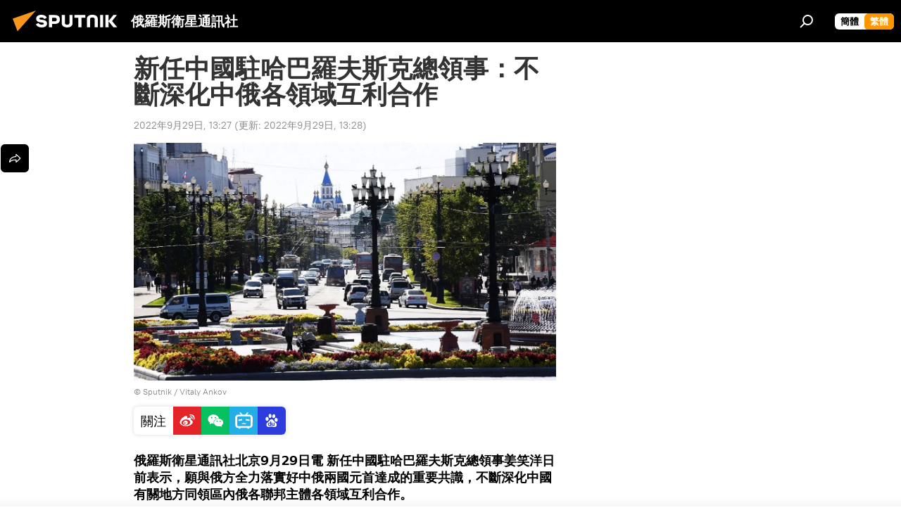

--- FILE ---
content_type: text/html; charset=utf-8
request_url: https://big5.sputniknews.cn/20220929/1044351362.html
body_size: 21260
content:
<!DOCTYPE html><html lang="zh" data-lang="chn" data-charset="big5" dir="ltr"><head prefix="og: http://ogp.me/ns# fb: http://ogp.me/ns/fb# article: http://ogp.me/ns/article#"><title>新任中國駐哈巴羅夫斯克總領事：不斷深化中俄各領域互利合作 - 2022年9月29日, 俄羅斯衛星通訊社</title><meta name="description" content="俄羅斯衛星通訊社北京9月29日電 新任中國駐哈巴羅夫斯克總領事姜笑洋日前表示，願與俄方全力落實好中俄兩國元首達成的重要共識，不斷深化中國有關地方同領區內俄各聯邦主體各領域互利合作。 2022年9月29日, 俄羅斯衛星通訊社"><meta name="keywords" content="哈巴羅夫斯克, 中國, 總領事館"><meta http-equiv="X-UA-Compatible" content="IE=edge,chrome=1"><meta http-equiv="Content-Type" content="text/html; charset=utf-8"><meta name="robots" content="index, follow, max-image-preview:large"><meta name="viewport" content="width=device-width, initial-scale=1.0, maximum-scale=1.0, user-scalable=yes"><meta name="HandheldFriendly" content="true"><meta name="MobileOptimzied" content="width"><meta name="referrer" content="always"><meta name="format-detection" content="telephone=no"><meta name="format-detection" content="address=no"><link rel="alternate" type="application/rss+xml" href="https://big5.sputniknews.cn/export/rss2/archive/index.xml"><link rel="canonical" href="https://big5.sputniknews.cn/20220929/1044351362.html"><link rel="preload" as="image" href="https://cdn.sputniknews.cn/img/07e5/03/1d/1033362721_0:51:1000:614_1920x0_80_0_0_ab389d832eb6a93f91bdbdd4eaea428b.jpg.webp" imagesrcset="https://cdn.sputniknews.cn/img/07e5/03/1d/1033362721_0:51:1000:614_640x0_80_0_0_2427d0b2d99058e5c6caae0e924898cc.jpg.webp 640w,https://cdn.sputniknews.cn/img/07e5/03/1d/1033362721_0:51:1000:614_1280x0_80_0_0_c6c5f7063eeb714a69253c28a2cdf2ef.jpg.webp 1280w,https://cdn.sputniknews.cn/img/07e5/03/1d/1033362721_0:51:1000:614_1920x0_80_0_0_ab389d832eb6a93f91bdbdd4eaea428b.jpg.webp 1920w"><link rel="preconnect" href="https://cdn.sputniknews.cn/images/"><link rel="dns-prefetch" href="https://cdn.sputniknews.cn/images/"><link rel="alternate" hreflang="zh" href="https://big5.sputniknews.cn/20220929/1044351362.html"><link rel="alternate" hreflang="x-default" href="https://big5.sputniknews.cn/20220929/1044351362.html"><link rel="apple-touch-icon" sizes="57x57" href="https://cdn.sputniknews.cn/i/favicon/favicon-57x57.png"><link rel="apple-touch-icon" sizes="60x60" href="https://cdn.sputniknews.cn/i/favicon/favicon-60x60.png"><link rel="apple-touch-icon" sizes="72x72" href="https://cdn.sputniknews.cn/i/favicon/favicon-72x72.png"><link rel="apple-touch-icon" sizes="76x76" href="https://cdn.sputniknews.cn/i/favicon/favicon-76x76.png"><link rel="apple-touch-icon" sizes="114x114" href="https://cdn.sputniknews.cn/i/favicon/favicon-114x114.png"><link rel="apple-touch-icon" sizes="120x120" href="https://cdn.sputniknews.cn/i/favicon/favicon-120x120.png"><link rel="apple-touch-icon" sizes="144x144" href="https://cdn.sputniknews.cn/i/favicon/favicon-144x144.png"><link rel="apple-touch-icon" sizes="152x152" href="https://cdn.sputniknews.cn/i/favicon/favicon-152x152.png"><link rel="apple-touch-icon" sizes="180x180" href="https://cdn.sputniknews.cn/i/favicon/favicon-180x180.png"><link rel="icon" type="image/png" sizes="192x192" href="https://cdn.sputniknews.cn/i/favicon/favicon-192x192.png"><link rel="icon" type="image/png" sizes="32x32" href="https://cdn.sputniknews.cn/i/favicon/favicon-32x32.png"><link rel="icon" type="image/png" sizes="96x96" href="https://cdn.sputniknews.cn/i/favicon/favicon-96x96.png"><link rel="icon" type="image/png" sizes="16x16" href="https://cdn.sputniknews.cn/i/favicon/favicon-16x16.png"><meta name="msapplication-TileColor" content="#F4F4F4"><meta name="msapplication-TileImage" content="https://cdn.sputniknews.cn/i/favicon/favicon-144x144.png"><meta name="theme-color" content="#F4F4F4"><link rel="shortcut icon" href="https://cdn.sputniknews.cn/i/favicon/favicon.ico"><meta property="fb:app_id" content="439754509530970"><meta property="fb:pages" content="326926411062288"><meta name="analytics:lang" content="chn"><meta name="analytics:title" content="新任中國駐哈巴羅夫斯克總領事：不斷深化中俄各領域互利合作 - 2022年9月29日, 俄羅斯衛星通訊社"><meta name="analytics:keyw" content="geo_habaluofusike, china, keyword_zonglingshiguan"><meta name="analytics:rubric" content=""><meta name="analytics:tags" content="哈巴羅夫斯克, 中國, 總領事館"><meta name="analytics:site_domain" content="big5.sputniknews.cn"><meta name="analytics:article_id" content="1044351362"><meta name="analytics:url" content="https://big5.sputniknews.cn/20220929/1044351362.html"><meta name="analytics:p_ts" content="1664429244"><meta name="analytics:author" content="俄羅斯衛星通訊社"><meta name="analytics:isscroll" content="0"><meta property="og:url" content="https://big5.sputniknews.cn/20220929/1044351362.html"><meta property="og:title" content="新任中國駐哈巴羅夫斯克總領事：不斷深化中俄各領域互利合作"><meta property="og:description" content="俄羅斯衛星通訊社北京9月29日電 新任中國駐哈巴羅夫斯克總領事姜笑洋日前表示，願與俄方全力落實好中俄兩國元首達成的重要共識，不斷深化中國有關地方同領區內俄各聯邦主體各領域互利合作。"><meta property="og:type" content="article"><meta property="og:site_name" content="俄羅斯衛星通訊社"><meta property="og:locale" content="cn_CN"><meta property="og:image" content="https://cdn.sputniknews.cn/images/sharing/article/big5/1044351362.jpg?10333627191664429299"><meta property="og:image:width" content="2072"><meta name="relap-image" content="https://cdn.sputniknews.cn/img/07e5/03/1d/1033362721_0:51:1000:614_2072x0_80_0_0_d28f6d0ee46ae66246d335ea6c73da44.jpg.webp"><meta name="twitter:card" content="summary_large_image"><meta name="twitter:image" content="https://cdn.sputniknews.cn/images/sharing/article/big5/1044351362.jpg?10333627191664429299"><meta property="article:published_time" content="20220929T1327+0800"><meta property="article:modified_time" content="20220929T1328+0800"><meta property="article:author" content="俄羅斯衛星通訊社"><link rel="author" href="https://big5.sputniknews.cn"><meta property="article:section" content="News"><meta property="article:tag" content="哈巴羅夫斯克"><meta property="article:tag" content="中國"><meta property="article:tag" content="總領事館"><meta name="relap-entity-id" content="1044351362"><meta property="fb:pages" content="326926411062288"><link rel="amphtml" href="https://big5.sputniknews.cn/amp/20220929/1044351362.html"><link rel="preload" as="style" onload="this.onload=null;this.rel='stylesheet'" type="text/css" href="https://cdn.sputniknews.cn/css/libs/fonts.min.css?911eb65935"><link rel="stylesheet" type="text/css" href="https://cdn.sputniknews.cn/css/common.min.css?9149894256"><link rel="stylesheet" type="text/css" href="https://cdn.sputniknews.cn/css/article.min.css?913fe17605"><script src="https://cdn.sputniknews.cn/min/js/dist/head.js?9c9052ef3"></script><script data-iub-purposes="1">var _paq = _paq || []; (function() {var stackDomain = window.location.hostname.split('.').reverse();var domain = stackDomain[1] + '.' + stackDomain[0];_paq.push(['setCDNMask', new RegExp('cdn(\\w+).img.'+domain)]); _paq.push(['setSiteId', 'sputnik_cn']); _paq.push(['trackPageView']); _paq.push(['enableLinkTracking']); var d=document, g=d.createElement('script'), s=d.getElementsByTagName('script')[0]; g.type='text/javascript'; g.defer=true; g.async=true; g.src='//a.sputniknews.com/js/sputnik.js'; s.parentNode.insertBefore(g,s); } )();</script>
            
                <script>
                    var _hmt = _hmt || [];
                    (function() {
                      var hm = document.createElement("script");
                      hm.src = "https://hm.baidu.com/hm.js?a194ecb55641188e5cbf02d633e406cb";
                      var s = document.getElementsByTagName("script")[0];
                      s.parentNode.insertBefore(hm, s);
                    })();
                </script>
            
        
            
                <script>
                    (function(){
                        var bp = document.createElement('script');
                        var curProtocol = window.location.protocol.split(':')[0];
                        if (curProtocol === 'https'){
                            bp.src = 'https://zz.bdstatic.com/linksubmit/push.js';
                        }
                        else{
                            bp.src = 'http: //push.zhanzhang.baidu.com/push.js';
                        }
                        var s = document.getElementsByTagName("script")[0];
                        s.parentNode.insertBefore(bp, s);
                    })();
                </script>
            
        <script type="text/javascript" src="https://cdn.sputniknews.cn/min/js/libs/banners/adfx.loader.bind.js?98d724fe2"></script><script>
                (window.yaContextCb = window.yaContextCb || []).push(() => {
                    replaceOriginalAdFoxMethods();
                    window.Ya.adfoxCode.hbCallbacks = window.Ya.adfoxCode.hbCallbacks || [];
                })
            </script><script>var endlessScrollFirst = 1044351362; var endlessScrollUrl = ''; var endlessScrollAlgorithm = ''; var endlessScrollQueue = [];</script><script>var endlessScrollFirst = 1044351362; var endlessScrollUrl = ''; var endlessScrollAlgorithm = ''; var endlessScrollQueue = [];</script></head><body id="body" data-ab="c" data-emoji="1" class="site_cn m-page-article ">
            
                <!-- Yandex.Metrika counter -->
                <script type="text/javascript" >
                   (function(m,e,t,r,i,k,a){m[i]=m[i]||function(){(m[i].a=m[i].a||[]).push(arguments)};
                   m[i].l=1*new Date();k=e.createElement(t),a=e.getElementsByTagName(t)[0],k.async=1,k.src=r,a.parentNode.insertBefore(k,a)})
                   (window, document, "script", "https://mc.yandex.ru/metrika/tag.js", "ym");

                   ym(27960300, "init", {
                        clickmap:true,
                        trackLinks:true,
                        accurateTrackBounce:true
                   });
                </script>
                <noscript><div><img src="https://mc.yandex.ru/watch/27960300" style="position:absolute; left:-9999px;" alt="" /></div></noscript>
                <!-- /Yandex.Metrika counter -->
            
        <div class="schema_org" itemscope="itemscope" itemtype="https://schema.org/WebSite"><meta itemprop="name" content="俄羅斯衛星通訊社"><meta itemprop="alternateName" content="俄羅斯衛星通訊社"><meta itemprop="description" content="俄羅斯衛星通訊社新聞（Sputnik）24小時全天候追蹤全球每日熱點新聞及時報導國內外最新及重大新聞資訊，內容覆蓋國內及國際突發新聞事件。衛星社秉承國際視野，力求及時、客觀、權威、獨立地報導全球資訊。"><a itemprop="url" href="https://big5.sputniknews.cn" title="俄羅斯衛星通訊社"> </a><meta itemprop="image" content="https://big5.sputniknews.cn/i/logo/logo.png"></div><ul class="schema_org" itemscope="itemscope" itemtype="http://schema.org/BreadcrumbList"><li itemprop="itemListElement" itemscope="itemscope" itemtype="http://schema.org/ListItem"><meta itemprop="name" content="俄羅斯衛星通訊社"><meta itemprop="position" content="1"><meta itemprop="item" content="https://big5.sputniknews.cn"><a itemprop="url" href="https://big5.sputniknews.cn" title="俄羅斯衛星通訊社"> </a></li><li itemprop="itemListElement" itemscope="itemscope" itemtype="http://schema.org/ListItem"><meta itemprop="name" content="News"><meta itemprop="position" content="2"><meta itemprop="item" content="https://big5.sputniknews.cn/20220929/"><a itemprop="url" href="https://big5.sputniknews.cn/20220929/" title="News"> </a></li><li itemprop="itemListElement" itemscope="itemscope" itemtype="http://schema.org/ListItem"><meta itemprop="name" content="新任中國駐哈巴羅夫斯克總領事：不斷深化中俄各領域互利合作"><meta itemprop="position" content="3"><meta itemprop="item" content="https://big5.sputniknews.cn/20220929/1044351362.html"><a itemprop="url" href="https://big5.sputniknews.cn/20220929/1044351362.html" title="新任中國駐哈巴羅夫斯克總領事：不斷深化中俄各領域互利合作"> </a></li></ul><div class="container"><div class="banner m-before-header m-article-desktop" data-position="article_desktop_header" data-infinity="1"><aside class="banner__content"></aside></div></div><div class="page" id="page"><div id="alerts"><script type="text/template" id="alertAfterRegisterTemplate">
                    
                        <div class="auth-alert m-hidden" id="alertAfterRegister">
                            <div class="auth-alert__text">
                                <%- data.success_title %> <br />
                                <%- data.success_email_1 %>
                                <span class="m-email"></span>
                                <%- data.success_email_2 %>
                            </div>
                            <div class="auth-alert__btn">
                                <button class="form__btn m-min m-black confirmEmail">
                                    <%- data.send %>
                                </button>
                            </div>
                        </div>
                    
                </script><script type="text/template" id="alertAfterRegisterNotifyTemplate">
                    
                        <div class="auth-alert" id="alertAfterRegisterNotify">
                            <div class="auth-alert__text">
                                <%- data.golink_1 %>
                                <span class="m-email">
                                    <%- user.mail %>
                                </span>
                                <%- data.golink_2 %>
                            </div>
                            <% if (user.registerConfirmCount <= 2 ) {%>
                                <div class="auth-alert__btn">
                                    <button class="form__btn m-min m-black confirmEmail">
                                        <%- data.send %>
                                    </button>
                                </div>
                            <% } %>
                        </div>
                    
                </script></div><div class="anchor" id="anchor"><div class="header " id="header"><div class="m-relative"><div class="container m-header"><div class="header__wrap"><div class="header__name"><div class="header__logo"><a href="/" title="俄羅斯衛星通訊社"><svg xmlns="http://www.w3.org/2000/svg" width="176" height="44" viewBox="0 0 176 44" fill="none"><path class="chunk_1" fill-rule="evenodd" clip-rule="evenodd" d="M45.8073 18.3817C45.8073 19.5397 47.1661 19.8409 49.3281 20.0417C54.1074 20.4946 56.8251 21.9539 56.8461 25.3743C56.8461 28.7457 54.2802 30.9568 48.9989 30.9568C44.773 30.9568 42.1067 29.1496 41 26.5814L44.4695 24.5688C45.3754 25.9277 46.5334 27.0343 49.4005 27.0343C51.3127 27.0343 52.319 26.4296 52.319 25.5751C52.319 24.5665 51.6139 24.2163 48.3942 23.866C43.7037 23.3617 41.3899 22.0029 41.3899 18.5824C41.3899 15.9675 43.3511 13 48.9359 13C52.9611 13 55.6274 14.8095 56.4305 17.1746L53.1105 19.1358C53.0877 19.1012 53.0646 19.0657 53.041 19.0295C52.4828 18.1733 51.6672 16.9224 48.6744 16.9224C46.914 16.9224 45.8073 17.4758 45.8073 18.3817ZM67.4834 13.3526H59.5918V30.707H64.0279V26.0794H67.4484C72.1179 26.0794 75.0948 24.319 75.0948 19.6401C75.0854 15.3138 72.6199 13.3526 67.4834 13.3526ZM67.4834 22.206H64.0186V17.226H67.4834C69.8975 17.226 70.654 18.0291 70.654 19.6891C70.6587 21.6527 69.6524 22.206 67.4834 22.206ZM88.6994 24.7206C88.6994 26.2289 87.4924 27.0857 85.3794 27.0857C83.3178 27.0857 82.1597 26.2289 82.1597 24.7206V13.3526H77.7236V25.0264C77.7236 28.6477 80.7425 30.9615 85.4704 30.9615C89.9999 30.9615 93.1168 28.8601 93.1168 25.0264V13.3526H88.6808L88.6994 24.7206ZM136.583 13.3526H132.159V30.7023H136.583V13.3526ZM156.097 13.3526L149.215 21.9235L156.45 30.707H151.066L144.276 22.4559V30.707H139.85V13.3526H144.276V21.8021L151.066 13.3526H156.097ZM95.6874 17.226H101.221V30.707H105.648V17.226H111.181V13.3526H95.6874V17.226ZM113.49 18.7342C113.49 15.2134 116.458 13 121.085 13C125.715 13 128.888 15.0616 128.902 18.7342V30.707H124.466V18.935C124.466 17.6789 123.259 16.8734 121.146 16.8734C119.094 16.8734 117.926 17.6789 117.926 18.935V30.707H113.49V18.7342Z" fill="white"></path><path class="chunk_2" d="M41 7L14.8979 36.5862L8 18.431L41 7Z" fill="#F8961D"></path></svg></a></div><div class="header__project"><span class="header__project-title">俄羅斯衛星通訊社</span></div></div><div class="header__controls" data-nosnippet=""><div class="share m-header" data-id="1044351362" data-url="https://big5.sputniknews.cn/20220929/1044351362.html" data-title="新任中國駐哈巴羅夫斯克總領事：不斷深化中俄各領域互利合作"></div><div class="header__menu"><span class="header__menu-item" data-modal-open="search"><svg class="svg-icon"><use xmlns:xlink="http://www.w3.org/1999/xlink" xlink:href="/i/sprites/package/inline.svg?63#search"></use></svg></span></div><div class="switcher m-double"><div class="switcher__label"><span class="switcher__title">繁體</span><span class="switcher__icon"><svg class="svg-icon"><use xmlns:xlink="http://www.w3.org/1999/xlink" xlink:href="/i/sprites/package/inline.svg?63#arrowDown"></use></svg></span></div><div class="switcher__dropdown"><div translate="no" class="notranslate"><div class="switcher__list"><a href="https://sputniknews.cn//20220929/1044351362.html" class="switcher__link"><span class="switcher__project">俄羅斯衛星通訊社</span><span class="switcher__abbr" data-abbr="簡體">簡體</span></a><a href="https://big5.sputniknews.cn/" class="switcher__link m-selected"><span class="switcher__project">俄羅斯衛星通訊社</span><span class="switcher__abbr" data-abbr="繁體">繁體</span><i class="switcher__accept"><svg class="svg-icon"><use xmlns:xlink="http://www.w3.org/1999/xlink" xlink:href="/i/sprites/package/inline.svg?63#ok"></use></svg></i></a></div></div></div></div></div></div></div></div></div></div><script>var GLOBAL = GLOBAL || {}; GLOBAL.translate = {}; GLOBAL.rtl = 0; GLOBAL.lang = "chn"; GLOBAL.design = "cn"; GLOBAL.charset = "big5"; GLOBAL.project = "sputnik_cn"; GLOBAL.htmlCache = 1; GLOBAL.translate.search = {}; GLOBAL.translate.search.notFound = "找不到"; GLOBAL.translate.search.stringLenght = "輸入更多字母進行搜索"; GLOBAL.www = "https://big5.sputniknews.cn"; GLOBAL.seo = {}; GLOBAL.seo.title = ""; GLOBAL.seo.keywords = ""; GLOBAL.seo.description = ""; GLOBAL.sock = {}; GLOBAL.sock.server = "https://cm.sputniknews.cn/chat"; GLOBAL.sock.lang = "chn"; GLOBAL.sock.project = "sputnik_cn"; GLOBAL.social = {}; GLOBAL.social.fbID = "439754509530970"; GLOBAL.share = [ { name: 'weibo', mobile: false },{ name: 'wechat', mobile: false } ]; GLOBAL.csrf_token = ''; GLOBAL.search = {}; GLOBAL.auth = {}; GLOBAL.auth.status = 'error'; GLOBAL.auth.provider = ''; GLOBAL.auth.twitter = '/id/twitter/request/'; GLOBAL.auth.facebook = '/id/facebook/request/'; GLOBAL.auth.vkontakte = '/id/vkontakte/request/'; GLOBAL.auth.google = '/id/google/request/'; GLOBAL.auth.ok = '/id/ok/request/'; GLOBAL.auth.apple = '/id/apple/request/'; GLOBAL.auth.moderator = ''; GLOBAL.user = {}; GLOBAL.user.id = ""; GLOBAL.user.emailActive = ""; GLOBAL.user.registerConfirmCount = 0; GLOBAL.article = GLOBAL.article || {}; GLOBAL.article.id = 1044351362; GLOBAL.article.chat_expired = !!1; GLOBAL.chat = GLOBAL.chat || {}; GLOBAL.locale = {"convertDate":{"yesterday":"昨天","hours":{"nominative":"%{s} hour ago","genitive":"%{s} hours ago"},"minutes":{"nominative":"%{s} minute ago","genitive":"%{s} minutes ago"}},"id":{"is_id":"0","errors":{"email":"輸入電子郵箱","password":"輸入密碼","wrong":"用戶名或密碼不正確","wrongpassword":"密碼不正確","wronglogin":"檢查您的電子郵件地址","emptylogin":"未輸入用戶名","wrongemail":"無效的電子郵箱","passwordnotsimilar":"輸入的密碼不一致","wrongcode":"無效代碼","wrongname":"無效名稱","send":"電子郵件已發送！","notsend":"錯誤！無法發送電子郵件。","anothersoc":"另一個賬號已與此用戶資料關聯","acclink":"賬號綁定成功！","emailexist":"使用此電子郵件的用戶已存在","emailnotexist":"錯誤！該電子郵件的用戶不存在","recoveryerror":"密碼恢復失敗。請再試一次！","alreadyactive":"該用戶已被激活","autherror":"登錄失敗。請稍後重試或聯繫技術支持。","codeerror":"註冊確認時代碼出錯。請稍後重試或聯繫技術支持。","global":"錯誤。請稍後重試或聯繫技術支持。","registeremail":[],"linkprofile":[],"confirm":[],"block":[],"del":[],"confirmation":[],"linkDeleted":"link deleted"},"links":{"login":"登錄","register":"註冊","forgotpassword":"找回密碼","privacy":"保密政策"},"auth":{"title":"登錄網站","email":"郵箱","password":"密碼","login":"登錄","recovery":"找回密碼","registration":"註冊","social":{"title":"其他登錄方式","comment":[],"vk":"VK","ok":"Odnoklassniki","google":"Google","apple":"Apple"}},"confirm_no":{"title":"鏈接失效","send":"再次發送電子郵件","back":"返回"},"login":{"title":"登錄","email":"E-mail:","password":"密碼：","remember":"記住我","signin":"登錄","social":{"label":"其他方式登錄","anotheruserlink":"此賬號與其他的用戶資料相關聯。"}},"register":{"title":"註冊","email":"郵箱","password":"密碼","button":"註冊","confirm":"確認密碼","captcha":"輸入圖片中的代碼","requirements":"* 所有字段均為必填項","password_length":"不少於9個字符和1個數字","success":[],"confirmemail":"請確認您的電子郵件以繼續。","confirm_personal":[],"login":"使用用戶名和密碼登錄","social":{"title":"其他登錄方式","comment":[],"vk":"VK","ok":"Odnoklassniki","google":"Google","apple":"Apple"}},"register_social":{"title":"註冊","email":"郵箱","registration":"註冊","confirm_personal":[],"back":"返回"},"register_user":{"title":"您的資料","name":"名字","lastname":"姓","loadphoto":[],"photo":"選擇照片","save":"保存"},"recovery_password":{"title":"找回密碼","email":"郵箱","next":"繼續","new_password":"新密碼","confirm_password":"確認密碼","back":"返回","send":"重置密碼的鏈接已發送到地址","done":"完成","change_and_login":"更改密碼並登錄"},"deleteaccount":{"title":"sputniknews.cn","body":"您確定要刪除個人資料嗎？","success":[],"action":"刪除賬號"},"passwordrecovery":{"title":"找回密碼","password":"輸入新密碼：","confirm":"重複新密碼：","email":"E-mail","send":[],"success":[],"alert":"\n 消息已發送到您指定的地址。要設置密碼，請點擊文本中的鏈接。\n "},"registerconfirm":{"success":"賬號創建成功！","error":"註冊確認錯誤。請稍後重試或聯繫技術支持"},"restoreaccount":{"title":"賬號找回","confirm":"恢復您的賬號？","error":"錯誤！無法恢復帳號。","success":"您的帳戶已恢復"},"localaccount":{"exist":"我有俄羅斯衛星通訊社的賬號","notexist":"我沒有俄羅斯衛星通訊社的賬號","title":"註冊","profile":"您有俄羅斯衛星通訊社的賬號嗎？","hello":[]},"button":{"ok":"好的","yes":"是","no":"否","next":"繼續","close":"關閉","profile":"個人賬戶","recover":"恢復","register":"註冊","delete":"刪除","subscribe":"訂閱"},"message":{"errors":{"empty":[],"notfound":[],"similar":[]}},"profile":{"title":"個人賬戶","tabs":{"profile":"用戶信息","notification":"通知","newsletter":"訂閱","settings":"設置"},"uploadphoto":{"hover":"下載新照片或將其拖到此字段中","hover_mobile":"下載新照片或將其拖到此字段中"},"edit":{"firstname":"名字","lastname":"姓","change":"更改","save":"保存"},"logout":"退出","unblock":"解鎖","block":"鎖定","auth":"登錄網站","wrongname":"無效名稱","send_link":"鏈接已發送","pass_change_title":"您已成功修改密碼"},"notification":{"title":"通知","email":"郵寄l","site":"網站","now":"立即","onetime":"一天一次","answer":"在聊天室回答您：","just":"剛才"},"settings":{"email":"郵箱","password":"密碼","new_password":"新密碼","new_password_again":"確認新密碼","password_length":"不少於9個字符和1個數字","password_changed":"您已成功修改密碼","accept":"確認","social_title":"社交網絡","social_show":"顯示配置文件","enable":"連接","disable":"斷開","remove":"刪除配置文件","remove_title":"您確定要刪除個人資料嗎？","remove_cancel":"取消","remove_accept":"刪除","download_description":"You can download the personal data processed during the use of your personal account functionаl at any moment","download":"The file will download as an XML"},"social":{"title":"社交網絡上的用戶信息"},"stat":{"reactions":{"nominative":"響應","genitive_singular":"響應","genitive_plural":"響應"},"comments":{"nominative":"註釋","genitive_singular":"註釋","genitive_plural":"註釋"},"year":{"nominative":"年","genitive_singular":"年","genitive_plural":"年"},"month":{"nominative":"月","genitive_singular":"月","genitive_plural":"月"},"day":{"nominative":"日","genitive_singular":"日","genitive_plural":"日"},"hour":{"nominative":"小時","genitive_singular":"小時","genitive_plural":"小時"},"min":{"nominative":"分鐘","genitive_singular":"分鐘","genitive_plural":"分鐘"},"on_site":" 網站","one_day":" 一天在線"},"newsletter":{"title":"您的時事通訊訂閱","day":"每日的","week":"每週的","special":"特殊郵件","no":"您還沒有訂閱時事通訊"},"public":{"block":"用戶被鎖定","lastvisit":"上次訪問："}},"chat":{"report":"投訴","answer":"回復","block":[],"return":"您可以通過以下方式重新參與：","feedback":[],"closed":"討論已結束。您可以在文章發表後24小時內參與討論。","auth":[],"message":"信息……","moderation":{"hide":"隱藏評論","show":"顯示評論","block":"鎖定用戶","unblock":"解鎖用戶","hideall":"隱藏此用戶的所有評論","showall":"顯示該用戶的所有評論","deselect":"取消分配"},"external_link_title":"轉換到外部鏈接","external_link_title_body":[],"report_send":"評論投訴已發送給網站管理員","message_remove":"消息已被作者刪除","yesterday":"昨日"},"auth_alert":{"success_title":"註冊成功！","success_email_1":"請點擊電子郵件中的鏈接，發送至 ","success_email_2":[],"send":"再次發送","golink_1":"請點擊電子郵件中的鏈接，發送至 ","golink_2":[],"email":"E-mail","not_confirm":"未確認","send_link":"發送鏈接"},"js_templates":{"unread":"未讀消息","you":"您","author":"作者","report":"投訴","reply":"回復","block":"鎖定","remove":"刪除","closeall":"關閉所有","notifications":"通知","disable_twelve":"斷開12個小時","new_message":"新信息來自sputniknews.cn","acc_block":"您的賬號已被網站管理員凍結","acc_unblock":"您的賬號已被網站管理員解鎖","you_subscribe_1":"您訂閱的主題是 ","you_subscribe_2":"。您可以在個人帳戶中管理您的訂閱。","you_received_warning_1":"您收到了 ","you_received_warning_2":" 的警告。尊重其他參與者，不要違反評論規則。第三次違規後，您的賬號將被凍結12小時。","block_time":"凍結期限： ","hours":" 小時","forever":"永久","feedback":"聯繫","my_subscriptions":"我的訂閱","rules":"資料評論規則","chat":"聊天室：","chat_new_messages":"新的聊天消息","chat_moder_remove_1":"您的消息 ","chat_moder_remove_2":" 已被管理員刪除","chat_close_time_1":"聊天室中沒有人發言超過 12 小時，它將在 ","chat_close_time_2":" 小時後關閉","chat_new_emoji_1":"對您的消息 ","chat_new_emoji_2":" 的新響應 ","chat_message_reply_1":"用戶回復您的評論 ","chat_message_reply_2":[],"chat_verify_message":"\n 謝謝！您的信息將在網站驗證後發布。\n ","emoji_1":"喜歡","emoji_2":"哈哈","emoji_3":"驚奇","emoji_4":"驚奇","emoji_5":"氣憤","emoji_6":"不喜歡","site_subscribe_podcast":{"success":"謝謝，您已訂閱時事通訊！您可以在個人帳戶中進行設置或取消訂閱。","subscribed":"您已訂閱了該時事通訊","error":"發生了一個意外的錯誤。請稍後再試。"}},"smartcaptcha":{"site_key":"ysc1_Zf0zfLRI3tRHYHJpbX6EjjBcG1AhG9LV0dmZQfJu8ba04c1b"}}; GLOBAL = {...GLOBAL, ...{"subscribe":{"@attributes":{"ratio":"0.2"},"is_cta":"1","email":"輸入電子郵箱","button":"訂閱","send":"謝謝，已向您發送一封帶有鏈接的電子郵件，以確認您的訂閱。","subscribe":"謝謝，您已訂閱時事通訊！您可以在個人帳戶中進行設置或取消訂閱。","confirm":"您已訂閱了該時事通訊","registration":{"@attributes":{"button":"註冊","ratio":"0.1"}},"social":{"@attributes":{"count":"8","ratio":"0.7"},"comment":[],"item":[{"@attributes":{"type":"wc","title":"WeChat","url":"#wechat","ratio":"0.35"}},{"@attributes":{"type":"wc","title":"WeChat","url":"#wechat","ratio":"0.35"}},{"@attributes":{"type":"wb","title":"Weibo","url":"http:\/\/www.weibo.com\/p\/1002062181597154\/home?from=page_100206&mod=TAB&is_all=1#place","ratio":"0.3"}}]}}}}; GLOBAL.js = {}; GLOBAL.js.videoplayer = "https://cdn.sputniknews.cn/min/js/dist/videoplayer.js?9651130d6"; GLOBAL.userpic = "/userpic/"; GLOBAL.gmt = ""; GLOBAL.tz = "+0800"; GLOBAL.projectList = [ { title: '國際的', country: [ { title: '英語', url: 'https://sputnikglobe.com', flag: 'flags-INT', lang: 'International', lang2: 'English' }, ] }, { title: '中東', country: [ { title: '阿拉伯語', url: 'https://sarabic.ae/', flag: 'flags-INT', lang: 'Sputnik عربي', lang2: 'Arabic' }, { title: '土耳其語', url: 'https://anlatilaninotesi.com.tr/', flag: 'flags-TUR', lang: 'Türkiye', lang2: 'Türkçe' }, { title: '波斯語', url: 'https://spnfa.ir/', flag: 'flags-INT', lang: 'Sputnik ایران', lang2: 'Persian' }, { title: '達里語', url: 'https://sputnik.af/', flag: 'flags-INT', lang: 'Sputnik افغانستان', lang2: 'Dari' }, ] }, { title: '拉美', country: [ { title: '西班牙語', url: 'https://noticiaslatam.lat/', flag: 'flags-INT', lang: 'Mundo', lang2: 'Español' }, { title: '葡萄牙語', url: 'https://noticiabrasil.net.br/', flag: 'flags-BRA', lang: 'Brasil', lang2: 'Português' }, ] }, { title: '南亞', country: [ { title: '印地語', url: 'https://hindi.sputniknews.in', flag: 'flags-IND', lang: 'भारत', lang2: 'हिंदी' }, { title: '英語', url: 'https://sputniknews.in', flag: 'flags-IND', lang: 'India', lang2: 'English' }, ] }, { title: '東亞和東南亞', country: [ { title: '越南語', url: 'https://kevesko.vn/', flag: 'flags-VNM', lang: 'Việt Nam', lang2: 'Tiếng Việt' }, { title: '日語', url: 'https://sputniknews.jp/', flag: 'flags-JPN', lang: '日本', lang2: '日本語' }, { title: '中文', url: 'https://sputniknews.cn/', flag: 'flags-CHN', lang: '中國', lang2: '中文' }, ] }, { title: '中亞', country: [ { title: '哈薩克語', url: 'https://sputnik.kz/', flag: 'flags-KAZ', lang: 'Қазақстан', lang2: 'Қазақ тілі' }, { title: '吉爾吉斯語', url: 'https://sputnik.kg/', flag: 'flags-KGZ', lang: 'Кыргызстан', lang2: 'Кыргызча' }, { title: '烏茲別克語', url: 'https://oz.sputniknews.uz/', flag: 'flags-UZB', lang: 'Oʻzbekiston', lang2: 'Ўзбекча' }, { title: '塔吉克語', url: 'https://sputnik.tj/', flag: 'flags-TJK', lang: 'Тоҷикистон', lang2: 'Тоҷикӣ' }, ] }, { title: '非洲', country: [ { title: '法語', url: 'https://fr.sputniknews.africa/', flag: 'flags-INT', lang: 'Afrique', lang2: 'Français' }, { title: '英語', url: 'https://en.sputniknews.africa', flag: 'flags-INT', lang: 'Africa', lang2: 'English' }, ] }, { title: '外高加索', country: [ { title: '亞美尼亞語', url: 'https://arm.sputniknews.ru/', flag: 'flags-ARM', lang: 'Արմենիա', lang2: 'Հայերեն' }, { title: '阿布哈茲語', url: 'https://sputnik-abkhazia.info/', flag: 'flags-ABH', lang: 'Аҧсны', lang2: 'Аҧсышәала' }, { title: '奧塞梯語', url: 'https://sputnik-ossetia.com/', flag: 'flags-OST', lang: 'Хуссар Ирыстон', lang2: 'Иронау' }, { title: '格魯吉亞語', url: 'https://sputnik-georgia.com/', flag: 'flags-GEO', lang: 'საქართველო', lang2: 'ქართული' }, { title: '阿塞拜疆語', url: 'https://sputnik.az/', flag: 'flags-AZE', lang: 'Azərbaycan', lang2: 'Аzərbaycanca' }, ] }, { title: '歐洲', country: [ { title: '塞爾維亞語', url: 'https://sputnikportal.rs/', flag: 'flags-SRB', lang: 'Србиjа', lang2: 'Српски' }, { title: '俄文', url: 'https://lv.sputniknews.ru/', flag: 'flags-LVA', lang: 'Latvija', lang2: 'Русский' }, { title: '俄文', url: 'https://lt.sputniknews.ru/', flag: 'flags-LTU', lang: 'Lietuva', lang2: 'Русский' }, { title: '摩爾多瓦語', url: 'https://md.sputniknews.com/', flag: 'flags-MDA', lang: 'Moldova', lang2: 'Moldovenească' }, { title: '白俄羅斯語', url: 'https://bel.sputnik.by/', flag: 'flags-BLR', lang: 'Беларусь', lang2: 'Беларускi' } ] }, ];</script><div class="wrapper" id="endless" data-infinity-max-count="3"><div class="endless__item " data-infinity="1" data-supertag="0" data-remove-fat="0" data-advertisement-project="0" data-remove-advertisement="0" data-id="1044351362" data-date="20220929" data-endless="1" data-domain="big5.sputniknews.cn" data-project="sputnik_cn" data-url="/20220929/1044351362.html" data-full-url="https://big5.sputniknews.cn/20220929/1044351362.html" data-title="新任中國駐哈巴羅夫斯克總領事：不斷深化中俄各領域互利合作" data-published="2022-09-29T13:27+0800" data-text-length="400" data-keywords="哈巴羅夫斯克, 中國, 總領事館" data-author="俄羅斯衛星通訊社" data-analytics-keyw="geo_habaluofusike, china, keyword_zonglingshiguan" data-analytics-rubric="" data-analytics-tags="哈巴羅夫斯克, 中國, 總領事館" data-article-show="" data-chat-expired="" data-pts="1664429244" data-article-type="article" data-is-scroll="1" data-head-title="新任中國駐哈巴羅夫斯克總領事：不斷深化中俄各領域互利合作 - 俄羅斯衛星通訊社, 29.09.2022"><div class="container m-content"><div class="layout"><div class="article "><div class="article__meta" itemscope="" itemtype="https://schema.org/Article"><div itemprop="mainEntityOfPage">https://big5.sputniknews.cn/20220929/1044351362.html</div><a itemprop="url" href="https://big5.sputniknews.cn/20220929/1044351362.html" title="新任中國駐哈巴羅夫斯克總領事：不斷深化中俄各領域互利合作"></a><div itemprop="headline">新任中國駐哈巴羅夫斯克總領事：不斷深化中俄各領域互利合作</div><div itemprop="name">新任中國駐哈巴羅夫斯克總領事：不斷深化中俄各領域互利合作</div><div itemprop="alternateName">俄羅斯衛星通訊社</div><div itemprop="description">俄羅斯衛星通訊社北京9月29日電 新任中國駐哈巴羅夫斯克總領事姜笑洋日前表示，願與俄方全力落實好中俄兩國元首達成的重要共識，不斷深化中國有關地方同領區內俄各聯邦主體各領域互利合作。 2022年9月29日, 俄羅斯衛星通訊社</div><div itemprop="datePublished">2022-09-29T13:27+0800</div><div itemprop="dateCreated">2022-09-29T13:27+0800</div><div itemprop="dateModified">2022-09-29T13:28+0800</div><div itemprop="articleSection">哈巴羅夫斯克</div><div itemprop="articleSection">中國</div><div itemprop="articleSection">總領事館</div><div itemprop="associatedMedia">https://cdn.sputniknews.cn/img/07e5/03/1d/1033362721_0:51:1000:614_1920x0_80_0_0_ab389d832eb6a93f91bdbdd4eaea428b.jpg.webp</div><div itemprop="articleBody">據中國駐哈巴羅夫斯克總領事館官網消息，9月28日，新任中國駐哈巴羅夫斯克總領事姜笑洋抵達俄羅斯哈巴羅夫斯克邊疆區首府哈巴羅夫斯克市履新。俄外交部駐哈巴羅夫斯克市代表西拉耶夫、哈巴羅夫斯克邊疆區政府及州長禮賓與組織保障局代表及總領館官員前往機場迎接。俄方熱烈歡迎姜總領事到任，表示願為總領事履職提供協助和便利，將同總領館保持密切聯繫，共同推動兩國毗鄰地區合作取得新成果。姜笑洋總領事感謝俄方對總領館工作的大力支持，表示願與俄方同事全力落實好習近平主席和普京總統達成的重要共識，不斷深化中國有關地方同領區內俄各聯邦主體各領域互利合作，為新時代中俄全面戰略協作夥伴關係發展貢獻力量。前任中國駐哈巴羅夫斯克總領事為崔國傑，他自2018年起擔任中國駐哈巴羅夫斯克總領事。此前哈巴羅夫斯克市政府7月13日發佈消息稱，哈巴羅夫斯克市市長謝爾蓋·克拉夫丘克當天與即將結束任期的中國總領事崔國傑進行了最後一次正式會晤。</div><div itemprop="citation">https://big5.sputniknews.cn/20220908/1043797982.html</div><div itemprop="contentLocation">哈巴羅夫斯克</div><div itemprop="copyrightHolder" itemscope="" itemtype="http://schema.org/Organization"><div itemprop="name">俄羅斯衛星通訊社</div><a itemprop="url" href="https://big5.sputniknews.cn" title="俄羅斯衛星通訊社"> </a><div itemprop="email">feedback.cn@sputniknews.com</div><div itemprop="telephone">+74956456601</div><div itemprop="legalName">MIA „Rossiya Segodnya“</div><a itemprop="sameAs" href="https://weibo.com/u/2181597154"> </a><a itemprop="sameAs" href="https://cdn.sputniknews.cn/i/wechat.png"> </a><a itemprop="sameAs" href="https://space.bilibili.com/1156910727?spm_id_from=333.337.0.0"> </a><div itemprop="logo" itemscope="" itemtype="https://schema.org/ImageObject"><a itemprop="url" href="https://big5.sputniknews.cn/i/logo/logo.png" title="俄羅斯衛星通訊社"> </a><a itemprop="contentUrl" href="https://big5.sputniknews.cn/i/logo/logo.png" title="俄羅斯衛星通訊社"> </a><div itemprop="width">252</div><div itemprop="height">60</div></div></div><div itemprop="copyrightYear">2022</div><div itemprop="creator" itemscope="" itemtype="http://schema.org/Organization"><div itemprop="name">俄羅斯衛星通訊社</div><a itemprop="url" href="https://big5.sputniknews.cn" title="俄羅斯衛星通訊社"> </a><div itemprop="email">feedback.cn@sputniknews.com</div><div itemprop="telephone">+74956456601</div><div itemprop="legalName">MIA „Rossiya Segodnya“</div><a itemprop="sameAs" href="https://weibo.com/u/2181597154"> </a><a itemprop="sameAs" href="https://cdn.sputniknews.cn/i/wechat.png"> </a><a itemprop="sameAs" href="https://space.bilibili.com/1156910727?spm_id_from=333.337.0.0"> </a><div itemprop="logo" itemscope="" itemtype="https://schema.org/ImageObject"><a itemprop="url" href="https://big5.sputniknews.cn/i/logo/logo.png" title="俄羅斯衛星通訊社"> </a><a itemprop="contentUrl" href="https://big5.sputniknews.cn/i/logo/logo.png" title="俄羅斯衛星通訊社"> </a><div itemprop="width">252</div><div itemprop="height">60</div></div></div><div itemprop="genre">News</div><div itemprop="inLanguage">cn_CN</div><div itemprop="sourceOrganization" itemscope="" itemtype="http://schema.org/Organization"><div itemprop="name">俄羅斯衛星通訊社</div><a itemprop="url" href="https://big5.sputniknews.cn" title="俄羅斯衛星通訊社"> </a><div itemprop="email">feedback.cn@sputniknews.com</div><div itemprop="telephone">+74956456601</div><div itemprop="legalName">MIA „Rossiya Segodnya“</div><a itemprop="sameAs" href="https://weibo.com/u/2181597154"> </a><a itemprop="sameAs" href="https://cdn.sputniknews.cn/i/wechat.png"> </a><a itemprop="sameAs" href="https://space.bilibili.com/1156910727?spm_id_from=333.337.0.0"> </a><div itemprop="logo" itemscope="" itemtype="https://schema.org/ImageObject"><a itemprop="url" href="https://big5.sputniknews.cn/i/logo/logo.png" title="俄羅斯衛星通訊社"> </a><a itemprop="contentUrl" href="https://big5.sputniknews.cn/i/logo/logo.png" title="俄羅斯衛星通訊社"> </a><div itemprop="width">252</div><div itemprop="height">60</div></div></div><div itemprop="image" itemscope="" itemtype="https://schema.org/ImageObject"><a itemprop="url" href="https://cdn.sputniknews.cn/img/07e5/03/1d/1033362721_0:51:1000:614_1920x0_80_0_0_ab389d832eb6a93f91bdbdd4eaea428b.jpg.webp" title="俄羅斯哈巴羅夫斯克市"></a><a itemprop="contentUrl" href="https://cdn.sputniknews.cn/img/07e5/03/1d/1033362721_0:51:1000:614_1920x0_80_0_0_ab389d832eb6a93f91bdbdd4eaea428b.jpg.webp" title="俄羅斯哈巴羅夫斯克市"></a><div itemprop="width">1920</div><div itemprop="height">1080</div><div itemprop="representativeOfPage">true</div></div><a itemprop="thumbnailUrl" href="https://cdn.sputniknews.cn/img/07e5/03/1d/1033362721_0:51:1000:614_1920x0_80_0_0_ab389d832eb6a93f91bdbdd4eaea428b.jpg.webp"></a><div itemprop="image" itemscope="" itemtype="https://schema.org/ImageObject"><a itemprop="url" href="https://cdn.sputniknews.cn/img/07e5/03/1d/1033362721_58:0:943:664_1920x0_80_0_0_3a2075a43bb5e19f2446ba3d10a3360a.jpg.webp" title="俄羅斯哈巴羅夫斯克市"></a><a itemprop="contentUrl" href="https://cdn.sputniknews.cn/img/07e5/03/1d/1033362721_58:0:943:664_1920x0_80_0_0_3a2075a43bb5e19f2446ba3d10a3360a.jpg.webp" title="俄羅斯哈巴羅夫斯克市"></a><div itemprop="width">1920</div><div itemprop="height">1440</div><div itemprop="representativeOfPage">true</div></div><a itemprop="thumbnailUrl" href="https://cdn.sputniknews.cn/img/07e5/03/1d/1033362721_58:0:943:664_1920x0_80_0_0_3a2075a43bb5e19f2446ba3d10a3360a.jpg.webp">https://cdn.sputniknews.cn/img/07e5/03/1d/1033362721_58:0:943:664_1920x0_80_0_0_3a2075a43bb5e19f2446ba3d10a3360a.jpg.webp</a><div itemprop="image" itemscope="" itemtype="https://schema.org/ImageObject"><a itemprop="url" href="https://cdn.sputniknews.cn/img/07e5/03/1d/1033362721_169:0:833:664_1920x0_80_0_0_1ba784150fce2065f6ec7b39f5f028b3.jpg.webp" title="俄羅斯哈巴羅夫斯克市"></a><a itemprop="contentUrl" href="https://cdn.sputniknews.cn/img/07e5/03/1d/1033362721_169:0:833:664_1920x0_80_0_0_1ba784150fce2065f6ec7b39f5f028b3.jpg.webp" title="俄羅斯哈巴羅夫斯克市"></a><div itemprop="width">1920</div><div itemprop="height">1920</div><div itemprop="representativeOfPage">true</div></div><a itemprop="thumbnailUrl" href="https://cdn.sputniknews.cn/img/07e5/03/1d/1033362721_169:0:833:664_1920x0_80_0_0_1ba784150fce2065f6ec7b39f5f028b3.jpg.webp" title="俄羅斯哈巴羅夫斯克市"></a><div itemprop="publisher" itemscope="" itemtype="http://schema.org/Organization"><div itemprop="name">俄羅斯衛星通訊社</div><a itemprop="url" href="https://big5.sputniknews.cn" title="俄羅斯衛星通訊社"> </a><div itemprop="email">feedback.cn@sputniknews.com</div><div itemprop="telephone">+74956456601</div><div itemprop="legalName">MIA „Rossiya Segodnya“</div><a itemprop="sameAs" href="https://weibo.com/u/2181597154"> </a><a itemprop="sameAs" href="https://cdn.sputniknews.cn/i/wechat.png"> </a><a itemprop="sameAs" href="https://space.bilibili.com/1156910727?spm_id_from=333.337.0.0"> </a><div itemprop="logo" itemscope="" itemtype="https://schema.org/ImageObject"><a itemprop="url" href="https://big5.sputniknews.cn/i/logo/logo.png" title="俄羅斯衛星通訊社"> </a><a itemprop="contentUrl" href="https://big5.sputniknews.cn/i/logo/logo.png" title="俄羅斯衛星通訊社"> </a><div itemprop="width">252</div><div itemprop="height">60</div></div></div><div itemprop="author" itemscope="" itemtype="https://schema.org/Person"><div itemprop="name">俄羅斯衛星通訊社</div></div><div itemprop="keywords">哈巴羅夫斯克, 中國, 總領事館</div><div itemprop="about" itemscope="" itemtype="https://schema.org/Thing"><div itemprop="name">哈巴羅夫斯克, 中國, 總領事館</div></div></div><div class="article__header"><h1 class="article__title">新任中國駐哈巴羅夫斯克總領事：不斷深化中俄各領域互利合作</h1><div class="article__info " data-nosnippet=""><div class="article__info-date"><a href="/20220929/" class="" title="新聞檔案" data-unixtime="1664429244">2022年9月29日, 13:27</a> <span class="article__info-date-modified " data-unixtime="1664429299"> (更新: <span class="date">2022年9月29日, 13:28</span>)</span></div><div class="article__view" data-id="1044351362"></div></div><div class="article__announce"><div class="media" data-media-tipe="ar16x9"><div class="media__size"><div class="photoview__open" data-photoview-group="1044351362" data-photoview-src="https://cdn.sputniknews.cn/img/07e5/03/1d/1033362721_0:0:1000:664_1440x900_80_0_1_6dd94a66f3fe9a2cd408a782e34d9a10.jpg.webp?source-sid=rian_photo" data-photoview-image-id="1033362719" data-photoview-sharelink="https://big5.sputniknews.cn/20220929/1044351362.html?share-img=1033362719"><noindex><div class="photoview__open-info"><span class="photoview__copyright">© Sputnik / Vitaly Ankov</span><span class="photoview__ext-link"></span><span class="photoview__desc-text">哈巴羅夫斯克</span></div></noindex><img media-type="ar16x9" data-source-sid="rian_photo" alt="哈巴羅夫斯克 - 俄羅斯衛星通訊社, 1920, 29.09.2022" title="哈巴羅夫斯克" src="https://cdn.sputniknews.cn/img/07e5/03/1d/1033362721_0:51:1000:614_1920x0_80_0_0_ab389d832eb6a93f91bdbdd4eaea428b.jpg.webp" decoding="async" width="1920" height="1080" srcset="https://cdn.sputniknews.cn/img/07e5/03/1d/1033362721_0:51:1000:614_640x0_80_0_0_2427d0b2d99058e5c6caae0e924898cc.jpg.webp 640w,https://cdn.sputniknews.cn/img/07e5/03/1d/1033362721_0:51:1000:614_1280x0_80_0_0_c6c5f7063eeb714a69253c28a2cdf2ef.jpg.webp 1280w,https://cdn.sputniknews.cn/img/07e5/03/1d/1033362721_0:51:1000:614_1920x0_80_0_0_ab389d832eb6a93f91bdbdd4eaea428b.jpg.webp 1920w"><script type="application/ld+json">
                    {
                        "@context": "http://schema.org",
                        "@type": "ImageObject",
                        "url": "https://cdn.sputniknews.cn/img/07e5/03/1d/1033362721_0:51:1000:614_640x0_80_0_0_2427d0b2d99058e5c6caae0e924898cc.jpg.webp",
                        
                            "thumbnail": [
                                
                                    {
                                        "@type": "ImageObject",
                                        "url": "https://cdn.sputniknews.cn/img/07e5/03/1d/1033362721_0:51:1000:614_640x0_80_0_0_2427d0b2d99058e5c6caae0e924898cc.jpg.webp",
                                        "image": "https://cdn.sputniknews.cn/img/07e5/03/1d/1033362721_0:51:1000:614_640x0_80_0_0_2427d0b2d99058e5c6caae0e924898cc.jpg.webp"
                                    },
                                    {
                                        "@type": "ImageObject",
                                        "url": "https://cdn.sputniknews.cn/img/07e5/03/1d/1033362721_58:0:943:664_640x0_80_0_0_3a055105df048f03d125c7ef6a4e7e38.jpg.webp",
                                        "image": "https://cdn.sputniknews.cn/img/07e5/03/1d/1033362721_58:0:943:664_640x0_80_0_0_3a055105df048f03d125c7ef6a4e7e38.jpg.webp"
                                    },
                                    {
                                        "@type": "ImageObject",
                                        "url": "https://cdn.sputniknews.cn/img/07e5/03/1d/1033362721_169:0:833:664_640x0_80_0_0_73caca76a07cb75c51ec42ab45e0d258.jpg.webp",
                                        "image": "https://cdn.sputniknews.cn/img/07e5/03/1d/1033362721_169:0:833:664_640x0_80_0_0_73caca76a07cb75c51ec42ab45e0d258.jpg.webp"
                                    }
                                
                            ],
                        
                        "width": 640,
                            "height": 360
                    }
                </script><script type="application/ld+json">
                    {
                        "@context": "http://schema.org",
                        "@type": "ImageObject",
                        "url": "https://cdn.sputniknews.cn/img/07e5/03/1d/1033362721_0:51:1000:614_1280x0_80_0_0_c6c5f7063eeb714a69253c28a2cdf2ef.jpg.webp",
                        
                            "thumbnail": [
                                
                                    {
                                        "@type": "ImageObject",
                                        "url": "https://cdn.sputniknews.cn/img/07e5/03/1d/1033362721_0:51:1000:614_1280x0_80_0_0_c6c5f7063eeb714a69253c28a2cdf2ef.jpg.webp",
                                        "image": "https://cdn.sputniknews.cn/img/07e5/03/1d/1033362721_0:51:1000:614_1280x0_80_0_0_c6c5f7063eeb714a69253c28a2cdf2ef.jpg.webp"
                                    },
                                    {
                                        "@type": "ImageObject",
                                        "url": "https://cdn.sputniknews.cn/img/07e5/03/1d/1033362721_58:0:943:664_1280x0_80_0_0_46effb980f6471e47a1888aacaea3d15.jpg.webp",
                                        "image": "https://cdn.sputniknews.cn/img/07e5/03/1d/1033362721_58:0:943:664_1280x0_80_0_0_46effb980f6471e47a1888aacaea3d15.jpg.webp"
                                    },
                                    {
                                        "@type": "ImageObject",
                                        "url": "https://cdn.sputniknews.cn/img/07e5/03/1d/1033362721_169:0:833:664_1280x0_80_0_0_e1291f5c2505fab5f071b9fe95e5d20e.jpg.webp",
                                        "image": "https://cdn.sputniknews.cn/img/07e5/03/1d/1033362721_169:0:833:664_1280x0_80_0_0_e1291f5c2505fab5f071b9fe95e5d20e.jpg.webp"
                                    }
                                
                            ],
                        
                        "width": 1280,
                            "height": 720
                    }
                </script><script type="application/ld+json">
                    {
                        "@context": "http://schema.org",
                        "@type": "ImageObject",
                        "url": "https://cdn.sputniknews.cn/img/07e5/03/1d/1033362721_0:51:1000:614_1920x0_80_0_0_ab389d832eb6a93f91bdbdd4eaea428b.jpg.webp",
                        
                            "thumbnail": [
                                
                                    {
                                        "@type": "ImageObject",
                                        "url": "https://cdn.sputniknews.cn/img/07e5/03/1d/1033362721_0:51:1000:614_1920x0_80_0_0_ab389d832eb6a93f91bdbdd4eaea428b.jpg.webp",
                                        "image": "https://cdn.sputniknews.cn/img/07e5/03/1d/1033362721_0:51:1000:614_1920x0_80_0_0_ab389d832eb6a93f91bdbdd4eaea428b.jpg.webp"
                                    },
                                    {
                                        "@type": "ImageObject",
                                        "url": "https://cdn.sputniknews.cn/img/07e5/03/1d/1033362721_58:0:943:664_1920x0_80_0_0_3a2075a43bb5e19f2446ba3d10a3360a.jpg.webp",
                                        "image": "https://cdn.sputniknews.cn/img/07e5/03/1d/1033362721_58:0:943:664_1920x0_80_0_0_3a2075a43bb5e19f2446ba3d10a3360a.jpg.webp"
                                    },
                                    {
                                        "@type": "ImageObject",
                                        "url": "https://cdn.sputniknews.cn/img/07e5/03/1d/1033362721_169:0:833:664_1920x0_80_0_0_1ba784150fce2065f6ec7b39f5f028b3.jpg.webp",
                                        "image": "https://cdn.sputniknews.cn/img/07e5/03/1d/1033362721_169:0:833:664_1920x0_80_0_0_1ba784150fce2065f6ec7b39f5f028b3.jpg.webp"
                                    }
                                
                            ],
                        
                        "width": 1920,
                            "height": 1080
                    }
                </script></div></div><div class="media__copyright " data-nosnippet=""><div class="media__copyright-item m-copyright">© Sputnik / Vitaly Ankov</div></div></div></div><div class="article__news-services-subscribe" data-modal-open="subscribe"><span class="article__news-services-subscribe-label">關注</span><ul class="article__news-services-subscribe-list"><li class="article__news-services-subscribe-item social-service" title="Weibo" data-name="weibo"><svg class="svg-icon"><use xmlns:xlink="http://www.w3.org/1999/xlink" xlink:href="/i/sprites/package/inline.svg?63#weibo"></use></svg></li><li class="article__news-services-subscribe-item social-service" title="WeChat" data-name="wechat"><svg class="svg-icon"><use xmlns:xlink="http://www.w3.org/1999/xlink" xlink:href="/i/sprites/package/inline.svg?63#wechat"></use></svg></li><li class="article__news-services-subscribe-item social-service" title="Bilibili" data-name="bilibili"><svg class="svg-icon"><use xmlns:xlink="http://www.w3.org/1999/xlink" xlink:href="/i/sprites/package/inline.svg?63#bilibili"></use></svg></li><li class="article__news-services-subscribe-item social-service" title="Baidu" data-name="baidu"><svg class="svg-icon"><use xmlns:xlink="http://www.w3.org/1999/xlink" xlink:href="/i/sprites/package/inline.svg?63#baidu"></use></svg></li></ul></div><div class="article__announce-text">俄羅斯衛星通訊社北京9月29日電 新任中國駐哈巴羅夫斯克總領事姜笑洋日前表示，願與俄方全力落實好中俄兩國元首達成的重要共識，不斷深化中國有關地方同領區內俄各聯邦主體各領域互利合作。</div></div><div class="article__body"><div class="article__block" data-type="text"><div class="article__text">據中國駐哈巴羅夫斯克總領事館官網消息，9月28日，新任中國駐哈巴羅夫斯克總領事姜笑洋抵達俄羅斯哈巴羅夫斯克邊疆區首府哈巴羅夫斯克市履新。俄外交部駐哈巴羅夫斯克市代表西拉耶夫、哈巴羅夫斯克邊疆區政府及州長禮賓與組織保障局代表及總領館官員前往機場迎接。</div></div><div class="article__block" data-type="text"><div class="article__text">俄方熱烈歡迎姜總領事到任，表示願為總領事履職提供協助和便利，將同總領館保持密切聯繫，共同推動兩國毗鄰地區合作取得新成果。</div></div><div class="article__block" data-type="text"><div class="article__text">姜笑洋總領事感謝俄方對總領館工作的大力支持，表示願與俄方同事全力落實好<a href="https://sputniknews.cn/20220927/1044295651.html" target="_blank">習近平</a>主席和<a href="https://sputniknews.cn/20220917/1044043296.html" target="_blank">普京</a>總統達成的重要共識，不斷深化中國有關地方同領區內俄各聯邦主體各領域互利合作，為新時代中俄全面戰略協作夥伴關係發展貢獻力量。</div></div><div class="article__block" data-type="text"><div class="article__text">前任中國駐哈巴羅夫斯克總領事為崔國傑，他自2018年起擔任中國駐哈巴羅夫斯克總領事。此前哈巴羅夫斯克市政府7月13日發佈消息稱，哈巴羅夫斯克市市長謝爾蓋·克拉夫丘克當天與即將結束任期的中國總領事崔國傑進行了最後一次正式會晤。</div></div><div class="article__block" data-type="article" data-article="main-photo"><div class="article__article m-image"><a href="/20220908/1043797982.html" class="article__article-image" inject-number="1" inject-position="" title="俄州長：哈巴羅夫斯克邊疆區在俄“轉向東方”戰略中的重要作用日益凸顯"><img media-type="ar10x4" data-source-sid="rian_photo" alt="Хабаровский край поля урожай - 俄羅斯衛星通訊社, 1920, 08.09.2022" title="Хабаровский край поля урожай" class=" lazyload" src="https://cdn.sputniknews.cn/img/07e5/03/1d/1033362783_0:267:1000:667_1920x0_80_0_0_236f4b1b1a7bbfda458fedbd76596049.jpg.webp" srcset="data:image/svg+xml,%3Csvg%20xmlns=%22http://www.w3.org/2000/svg%22%20width=%221920%22%20height=%22768%22%3E%3C/svg%3E 100w" decoding="async" width="1920" height="768" data-srcset="https://cdn.sputniknews.cn/img/07e5/03/1d/1033362783_0:267:1000:667_640x0_80_0_0_c4dff70f3c40f694d4984bf2d5cc3663.jpg.webp 640w,https://cdn.sputniknews.cn/img/07e5/03/1d/1033362783_0:267:1000:667_1280x0_80_0_0_4f3021d41142fdc5c29e8cac59674b1f.jpg.webp 1280w,https://cdn.sputniknews.cn/img/07e5/03/1d/1033362783_0:267:1000:667_1920x0_80_0_0_236f4b1b1a7bbfda458fedbd76596049.jpg.webp 1920w"><script type="application/ld+json">
                    {
                        "@context": "http://schema.org",
                        "@type": "ImageObject",
                        "url": "https://cdn.sputniknews.cn/img/07e5/03/1d/1033362783_0:267:1000:667_640x0_80_0_0_c4dff70f3c40f694d4984bf2d5cc3663.jpg.webp",
                        
                            "thumbnail": [
                                
                                    {
                                        "@type": "ImageObject",
                                        "url": "https://cdn.sputniknews.cn/img/07e5/03/1d/1033362783_0:104:1000:667_640x0_80_0_0_310316e957a634481c0c0990f65136e5.jpg.webp",
                                        "image": "https://cdn.sputniknews.cn/img/07e5/03/1d/1033362783_0:104:1000:667_640x0_80_0_0_310316e957a634481c0c0990f65136e5.jpg.webp"
                                    },
                                    {
                                        "@type": "ImageObject",
                                        "url": "https://cdn.sputniknews.cn/img/07e5/03/1d/1033362783_60:0:949:667_640x0_80_0_0_92ff0e562c8e9678a7b262f9ff4cf829.jpg.webp",
                                        "image": "https://cdn.sputniknews.cn/img/07e5/03/1d/1033362783_60:0:949:667_640x0_80_0_0_92ff0e562c8e9678a7b262f9ff4cf829.jpg.webp"
                                    },
                                    {
                                        "@type": "ImageObject",
                                        "url": "https://cdn.sputniknews.cn/img/07e5/03/1d/1033362783_171:0:838:667_640x0_80_0_0_43cb6dc083772182d972492925ccec30.jpg.webp",
                                        "image": "https://cdn.sputniknews.cn/img/07e5/03/1d/1033362783_171:0:838:667_640x0_80_0_0_43cb6dc083772182d972492925ccec30.jpg.webp"
                                    }
                                
                            ],
                        
                        "width": 640,
                            "height": 256
                    }
                </script><script type="application/ld+json">
                    {
                        "@context": "http://schema.org",
                        "@type": "ImageObject",
                        "url": "https://cdn.sputniknews.cn/img/07e5/03/1d/1033362783_0:267:1000:667_1280x0_80_0_0_4f3021d41142fdc5c29e8cac59674b1f.jpg.webp",
                        
                            "thumbnail": [
                                
                                    {
                                        "@type": "ImageObject",
                                        "url": "https://cdn.sputniknews.cn/img/07e5/03/1d/1033362783_0:104:1000:667_1280x0_80_0_0_9e5a59540c11e3e8a342a98776f86444.jpg.webp",
                                        "image": "https://cdn.sputniknews.cn/img/07e5/03/1d/1033362783_0:104:1000:667_1280x0_80_0_0_9e5a59540c11e3e8a342a98776f86444.jpg.webp"
                                    },
                                    {
                                        "@type": "ImageObject",
                                        "url": "https://cdn.sputniknews.cn/img/07e5/03/1d/1033362783_60:0:949:667_1280x0_80_0_0_546aecfe950c0df01b1d4ad7e3503b3a.jpg.webp",
                                        "image": "https://cdn.sputniknews.cn/img/07e5/03/1d/1033362783_60:0:949:667_1280x0_80_0_0_546aecfe950c0df01b1d4ad7e3503b3a.jpg.webp"
                                    },
                                    {
                                        "@type": "ImageObject",
                                        "url": "https://cdn.sputniknews.cn/img/07e5/03/1d/1033362783_171:0:838:667_1280x0_80_0_0_9fc393724e49d50dbd539d889c856f0b.jpg.webp",
                                        "image": "https://cdn.sputniknews.cn/img/07e5/03/1d/1033362783_171:0:838:667_1280x0_80_0_0_9fc393724e49d50dbd539d889c856f0b.jpg.webp"
                                    }
                                
                            ],
                        
                        "width": 1280,
                            "height": 512
                    }
                </script><script type="application/ld+json">
                    {
                        "@context": "http://schema.org",
                        "@type": "ImageObject",
                        "url": "https://cdn.sputniknews.cn/img/07e5/03/1d/1033362783_0:267:1000:667_1920x0_80_0_0_236f4b1b1a7bbfda458fedbd76596049.jpg.webp",
                        
                            "thumbnail": [
                                
                                    {
                                        "@type": "ImageObject",
                                        "url": "https://cdn.sputniknews.cn/img/07e5/03/1d/1033362783_0:104:1000:667_1920x0_80_0_0_36e87599d02bac38448acda137cfe210.jpg.webp",
                                        "image": "https://cdn.sputniknews.cn/img/07e5/03/1d/1033362783_0:104:1000:667_1920x0_80_0_0_36e87599d02bac38448acda137cfe210.jpg.webp"
                                    },
                                    {
                                        "@type": "ImageObject",
                                        "url": "https://cdn.sputniknews.cn/img/07e5/03/1d/1033362783_60:0:949:667_1920x0_80_0_0_262035bde934b4ae48438b04658d0564.jpg.webp",
                                        "image": "https://cdn.sputniknews.cn/img/07e5/03/1d/1033362783_60:0:949:667_1920x0_80_0_0_262035bde934b4ae48438b04658d0564.jpg.webp"
                                    },
                                    {
                                        "@type": "ImageObject",
                                        "url": "https://cdn.sputniknews.cn/img/07e5/03/1d/1033362783_171:0:838:667_1920x0_80_0_0_4fe7989805011e0f81ee8b8d41323d8e.jpg.webp",
                                        "image": "https://cdn.sputniknews.cn/img/07e5/03/1d/1033362783_171:0:838:667_1920x0_80_0_0_4fe7989805011e0f81ee8b8d41323d8e.jpg.webp"
                                    }
                                
                            ],
                        
                        "width": 1920,
                            "height": 768
                    }
                </script></a><div class="article__article-desc"><a href="/20220908/1043797982.html" class="article__article-title" inject-number="1" inject-position="" title="俄州長：哈巴羅夫斯克邊疆區在俄“轉向東方”戰略中的重要作用日益凸顯">俄州長：哈巴羅夫斯克邊疆區在俄“轉向東方”戰略中的重要作用日益凸顯</a></div><div class="article__article-info" data-type="article"><div class="elem-info"><div class="elem-info__date " data-unixtime="1662624671">2022年9月8日, 16:11</div><div class="elem-info__views" data-id="1043797982"></div><div class="elem-info__share"><div class="share" data-id="1043797982" data-url="https://big5.sputniknews.cn/20220908/1043797982.html" data-title="俄州長：哈巴羅夫斯克邊疆區在俄“轉向東方”戰略中的重要作用日益凸顯"></div></div></div></div></div></div></div><div class="article__footer"><div class="article__share"><div class="article__sharebar" data-nosnippet=""><span class="share m-article" data-id="1044351362" data-url="https://big5.sputniknews.cn/20220929/1044351362.html" data-title="新任中國駐哈巴羅夫斯克總領事：不斷深化中俄各領域互利合作" data-hideMore="true"></span></div></div><ul class="tags m-noButton m-mb20"><li class="tag  " data-sid="geo_habaluofusike" data-type="tag"><a href="/geo_habaluofusike/" class="tag__text" title="哈巴羅夫斯克">哈巴羅夫斯克</a></li><li class="tag  " data-sid="china" data-type="tag"><a href="/china/" class="tag__text" title="中國">中國</a></li><li class="tag  " data-sid="keyword_zonglingshiguan" data-type="tag"><a href="/keyword_zonglingshiguan/" class="tag__text" title="總領事館">總領事館</a></li></ul><div class="article__userbar-loader" data-nosnippet=""><span class="loader"><i></i></span></div><aside id="cta" data-sid=""></aside></div></div><div class="sidebar"><div class="banner m-right-first m-article-desktop" data-position="article_desktop_right-1" data-infinity="1" data-changed-id="adfox_article_right_1_1044351362"><aside class="banner__content"></aside></div></div></div></div></div></div><div class="footer"><div class="container"><div class="footer__topline"><div class="footer__logo"><i class="footer__logo-icon"><img src="https://cdn.sputniknews.cn/i/logo/logo.svg" width="170" height="43" alt="俄羅斯衛星通訊社"></i><span class="footer__logo-title">俄羅斯衛星通訊社</span></div><div class="footer__menu"><div class="footer__menu-item"><a href="/china/" class="footer__menu-link" title="中國">中國</a></div><div class="footer__menu-item"><a href="/russia/" class="footer__menu-link" title="俄羅斯">俄羅斯</a></div><div class="footer__menu-item"><a href="/category_guoji/" class="footer__menu-link" title="國際">國際</a></div><div class="footer__menu-item"><a href="/russia_china_relations/" class="footer__menu-link" title="俄中關係">俄中關係</a></div><div class="footer__menu-item"><a href="/opinion/" class="footer__menu-link" title="評論">評論</a></div><div class="footer__menu-item"><a href="/multimedia/" class="footer__menu-link" title="多媒體">多媒體</a></div><div class="footer__menu-item"><a href="/podcast/" class="footer__menu-link" title="播客">播客</a></div><div class="footer__menu-item"><a href="/economics/" class="footer__menu-link" title="經濟">經濟</a></div><div class="footer__menu-item"><a href="/military/" class="footer__menu-link" title="軍事">軍事</a></div><div class="footer__menu-item"><a href="/science/" class="footer__menu-link" title="科技">科技</a></div><div class="footer__menu-item"><a href="/sport/" class="footer__menu-link" title="體育">體育</a></div><div class="footer__menu-item"><a href="/entertainment/" class="footer__menu-link" title="娛樂">娛樂</a></div></div></div></div><div class="container"><div class="footer__social" data-nosnippet=""><a target="_blank" href="https://weibo.com/u/2181597154" class="footer__social-button" title="Weibo"><i class="footer__social-icon m-weibo"><svg class="svg-icon"><use xmlns:xlink="http://www.w3.org/1999/xlink" xlink:href="/i/sprites/package/inline.svg?63#weibo"></use></svg></i><span class="footer__social-title">Weibo</span></a><a target="_blank" href="https://cdn.sputniknews.cn/i/wechat.png" class="footer__social-button" title="WeChat"><div class="footer__social-popup"><div class="footer__social-img"><img src="https://cdn.sputniknews.cn/i/wechat.png" alt="公眾號" title="公眾號"><p class="footer__social-title">公眾號</p></div><div class="footer__social-img"><img title="小程序" src="/i/wechat_qr.svg" alt="小程序"><p class="footer__social-title">小程序</p></div></div><i class="footer__social-icon m-wechat"><svg class="svg-icon"><use xmlns:xlink="http://www.w3.org/1999/xlink" xlink:href="/i/sprites/package/inline.svg?63#wechat"></use></svg></i><span class="footer__social-title">WeChat</span></a><a target="_blank" href="https://space.bilibili.com/1156910727?spm_id_from=333.337.0.0" class="footer__social-button" title="Bilibili"><i class="footer__social-icon m-bilibili"><svg class="svg-icon"><use xmlns:xlink="http://www.w3.org/1999/xlink" xlink:href="/i/sprites/package/inline.svg?63#bilibili"></use></svg></i><span class="footer__social-title">Bilibili</span></a></div></div><div class="footer__background"><div class="container"><div class="footer__grid"><div class="footer__content"><ul class="footer__nav"><li class="footer__nav-item" data-id="1020404012"><a href="/docs/index.html" class="footer__nav-link" title="關於我們" target="_blank" rel="noopener">關於我們</a></li><li class="footer__nav-item" data-id="1020404009"><a href="/docs/terms_of_use.html" class="footer__nav-link" title="資料使用條款" target="_blank" rel="noopener">資料使用條款</a></li><li class="footer__nav-item" data-id="1021624193"><button class="footer__nav-link" title="反饋" data-modal-open="feedback">反饋</button></li><li class="footer__nav-item" data-id="1046545783"><a href="/docs/cookie.html" class="footer__nav-link" title="使用Cookie和自動日誌記錄政策" target="_blank" rel="noopener">使用Cookie和自動日誌記錄政策</a></li><li class="footer__nav-item" data-id="1049108074"><a href="/docs/privacy_policy.html" class="footer__nav-link" title="隱私政策" target="_blank" rel="noopener">隱私政策</a></li><li class="footer__nav-item" data-id="1036762027"><button class="footer__nav-link" title="Privacy Feedback" data-modal-open="feedbackprivacy">Privacy Feedback</button></li></ul><div class="footer__information"></div></div><div class="footer__apps" data-nosnippet=""><a target="_blank" rel="noopener" class="footer__apps-link m-google" style="margin-left:0" title="Android APK" href="https://sputnik-apk.ru/china.apk"><img src="/i/apps/android_apk.svg" alt="Android APK"></a></div><div class="footer__copyright" data-nosnippet="">© 2026 Sputnik  
            
                Sputnik(衛星）所有權利均受保護 <a href="https://beian.miit.gov.cn/" target="_blank">京ICP備2020045094號-1</a> <a href="https://www.beian.gov.cn/portal/registerSystemInfo?recordcode=11010502053235" target="_blank"><img src="https://cdn.sputniknews.cn/i/sites/cn/cn-license.png" style="vertical-align: middle; margin-left: 5px;" /> 京公網安備11010502053235號</a> 18+
            
        </div></div></div></div></div><script async="async" src="https://cdn.sputniknews.cn/min/js/libs/cta.js?95628acf1"></script><script type="text/javascript">
				var ctaRotate = [
					
					{
						"name": "socialnetwork",
						"ratio": "0.7",
						"items": [
							
								{
									"name"    : "wc",
									"ratio"   : "0.35",
									"content" : "歡迎在微信上關注我們的新聞",
									"url"     : "#wechat",
									"button"  : "訂閱"
								},
							
								{
									"name"    : "wc",
									"ratio"   : "0.35",
									"content" : "請在俄羅斯衛星通訊社的微信小程序閱讀",
									"url"     : "#wechat",
									"button"  : "訂閱"
								},
							
								{
									"name"    : "wb",
									"ratio"   : "0.3",
									"content" : "歡迎在微博上關注我們的新聞",
									"url"     : "http://www.weibo.com/p/1002062181597154/home?from=page_100206&mod=TAB&is_all=1#place",
									"button"  : "訂閱"
								},
							
						]
					},
					
				]
				</script><script type="text/template" id="cta_socialnetwork">
					
						<a href="<%- data.url %>" class="cta m-<%- data.type %>">
							<span class="cta__icon"></span>
							<span class="cta__desc">
								<%= data.content %>
							</span>
							<span class="cta__btn">
								<span><%- data.button %></span>
							</span>
						</a>
					
				</script><script type="text/template" id="cta_registration">
					
						<div class="cta m-registration">
							<div class="cta__icon"></div>
							<div class="cta__desc">
								<%= data.content %>
							</div>
							<div class="cta__btn" data-modal-open="registration">
								<span><%- data.button %></span>
							</div>
						</div>
					
				</script><script src="https://cdn.sputniknews.cn/min/js/dist/footer.js?991aa009e"></script><script>
                var player_locale = {
                    
                        "LIVE": "直播中",
                        "Play Video": "播放",
                        "Play": "播放",
                        "Pause": "暫停",
                        "Current Time": "起止時間",
                        "Duration Time": "持續時間",
                        "Remaining Time": "剩餘時間",
                        "Stream Type": "流量類型",
                        "Loaded": "加載中",
                        "Progress": "進度",
                        "Fullscreen": "全屏",
                        "Non-Fullscreen": "退出全屏",
                        "Mute": "靜音",
                        "Unmute": "聲音",
                        "Playback Rate": "播放速度",
                        "Close Modal Dialog": "關閉",
                        "Close": "關閉",
                        "Download": "下載",
                        "Subscribe": "署名",
                        "More": "全部觀看",
                        "About": "概述",
                        "You aborted the media playback": "您已中斷視頻播放",
                        "A network error caused the media download to fail part-way.": "網絡錯誤視頻下載出現故障",
                        "The media could not be loaded, either because the server or network failed or because the format is not supported.": "視頻因格式不支持或者服務器或網絡的問題無法加載",
                        "The media playback was aborted due to a corruption problem or because the media used features your browser did not support.": "由於損壞或視頻使用了瀏覽器不支持的功能，該視頻播放已暫停。",
                        "No compatible source was found for this media.": "無法找到此視頻兼容的來源",
                        "The media is encrypted and we do not have the keys to decrypt it.": "此視頻已加密，我們沒有播放密碼。",
                        "Download video": "下載",
                        "Link": "Link",
                        "Copy Link": "Copy Link",
                        "Get Code": "Get Code",
                        "Views": "Views",
                        "Repeat": "Repeat"
                };
            
            if ( document.querySelectorAll('.video-js').length && !window.videojs ) {
                loadJS("https://cdn.sputniknews.cn/min/js/dist/videoplayer.js?9651130d6", function() {
                    
                        videojs.addLanguage("cn", player_locale);
                    
                });
            }
        </script><script async="async" src="https://cdn.sputniknews.cn/min/js/libs/locale/cn.js?92eec3947"></script><script async="async" src="https://cdn.sputniknews.cn/min/js/dist/article.js?9c527ad8?110000016611"></script><script>
                if (typeof lazyloadScript === 'function') {
                    lazyloadScript(".article__vk", function() {
                       (function(d, s, id) { var js, fjs = d.getElementsByTagName(s)[0]; if (d.getElementById(id)) return; js = d.createElement(s); js.id = id; js.src = "https://vk.ru/js/api/openapi.js?168"; fjs.parentNode.insertBefore(js, fjs); }(document, 'script', 'vk_openapi_js'));
                    });
                }
            </script><script async="async" type="text/javascript" src="https://platform.twitter.com/widgets.js"></script><script async="async" type="text/javascript" src="https://connect.facebook.net/en_US/sdk.js#xfbml=1&amp;version=v3.2"></script><script async="async" type="text/javascript" src="//www.instagram.com/embed.js"></script><script async="async" type="text/javascript" src="https://www.tiktok.com/embed.js"></script>
            
                <!--LiveInternet counter-->
                <script type="text/javascript"><!--
                new Image().src = "//counter.yadro.ru/hit;RS_Total/Sputniki_Total/Sputniknews?r"+
                escape(document.referrer)+((typeof(screen)=="undefined")?"":
                ";s"+screen.width+"*"+screen.height+"*"+(screen.colorDepth?
                screen.colorDepth:screen.pixelDepth))+";u"+escape(document.URL)+
                ";h"+escape(document.title.substring(0,80))+";"+Math.random();//--></script>
                <!--/LiveInternet-->
            
        
            

            
        <img src="/services/counter/?project=&amp;obj_id=1044351362&amp;obj_type=article&amp;action_type=&amp;ts=1769027707" alt="" style="visibility: hidden; position: absolute;"></div><div class="widgets" id="widgets"><div class="widgets_size" id="widgetsSize"><div class="container m-relative"><div class="lenta-mini"><div class="lenta-mini__title">新聞時間線</div><div class="lenta-mini__counter color-bg m-zero js__counter-lenta">0</div></div></div><div class="widgets__r"><div class="widgets__r-slide"><div class="widgets__r-bg"><div class="widgets__r-live m-view-list" id="widgetRLive"></div></div></div></div><div class="widgets__l" id="widgetLeft"><div class="widgets__l-slide"><div class="widgets__l-bg" id="projectWrapper"><script type="text/template" id="project">
            
                <div class="project__place">
                    <div class="project__place-scroll">
                        <% for (let i = 0; i < data.length; i++) { %>
                            <div class="project__place-region">
                                <%- data[i].title %>
                            </div>
                            <% for (let j = 0; j < data[i].country.length; j++) { %>
                                 <a href="<%- data[i].country[j].url.trim() %>">
                                    <span>
                                        <svg class="svg-icon">
                                            <use xmlns:xlink="http://www.w3.org/1999/xlink" xlink:href="<%- ria.getIcon(data[i].country[j].flag.trim()) %>"></use>
                                        </svg>
                                    </span>
                                    <span><%- data[i].country[j].lang.trim() %></span>
                                    <span><%- data[i].country[j].lang2.trim() %></span>
                                    <span>
                                        <%- data[i].country[j].title.trim() %>
                                    </span>
                                </a>
                            <% } %>
                        <% } %>
                    </div>
                </div>
            
            </script></div></div></div><div class="widgets__hide"></div><div class="widgets__b" id="widgetBottom"><div class="widgets__b-slide"><div class="widgets__b-cover js__toggle-lenta"></div></div></div></div></div><div class="photoview" id="photoView"><div class="photoview__back"></div><div class="photoview__sub"><div class="photoview__prev"><div class="photoview__indent"><img class="photoview__loader" src="https://cdn.sputniknews.cn/i/loader.svg?"><img class="photoview__img"></div></div><div class="photoview__next"><div class="photoview__indent"><img class="photoview__loader" src="https://cdn.sputniknews.cn/i/loader.svg?"><img class="photoview__img"></div></div></div><div class="photoview__active"><div class="photoview__indent"><img class="photoview__loader" src="https://cdn.sputniknews.cn/i/loader.svg?"><img class="photoview__img"></div></div><a class="photoview__btn-prev" title="prev"><i><svg class="svg-icon"><use xmlns:xlink="http://www.w3.org/1999/xlink" xlink:href="/i/sprites/package/inline.svg?63#arrowLeft"></use></svg></i></a><a class="photoview__btn-next" title="next"><i><svg class="svg-icon"><use xmlns:xlink="http://www.w3.org/1999/xlink" xlink:href="/i/sprites/package/inline.svg?63#arrowRight"></use></svg></i></a><div class="photoview__can-hide"><div class="photoview__desc m-disabled"><span class="photoview__desc-more"><i><svg class="svg-icon"><use xmlns:xlink="http://www.w3.org/1999/xlink" xlink:href="/i/sprites/package/inline.svg?63#arrowUp"></use></svg></i><i><svg class="svg-icon"><use xmlns:xlink="http://www.w3.org/1999/xlink" xlink:href="/i/sprites/package/inline.svg?63#arrowDown"></use></svg></i></span><div class="photoview__desc-over"><div class="photoview__desc-size"></div><div class="photoview__desc-text"></div></div></div><div class="photoview__media-info"><div class="photoview__media-overflow"><div class="photoview__copyright"></div><div class="photoview__ext-link"></div></div></div><div class="photoview__index-view"><span></span></div><div class="photoview__social"><div class="share" data-id="" data-url="" data-title=""></div></div></div><a class="photoview__btn-close" title="close"><i><svg class="svg-icon"><use xmlns:xlink="http://www.w3.org/1999/xlink" xlink:href="/i/sprites/package/inline.svg?63#close"></use></svg></i></a></div><div id="modals"></div><div class="notifications" id="notifications"></div></body></html>
